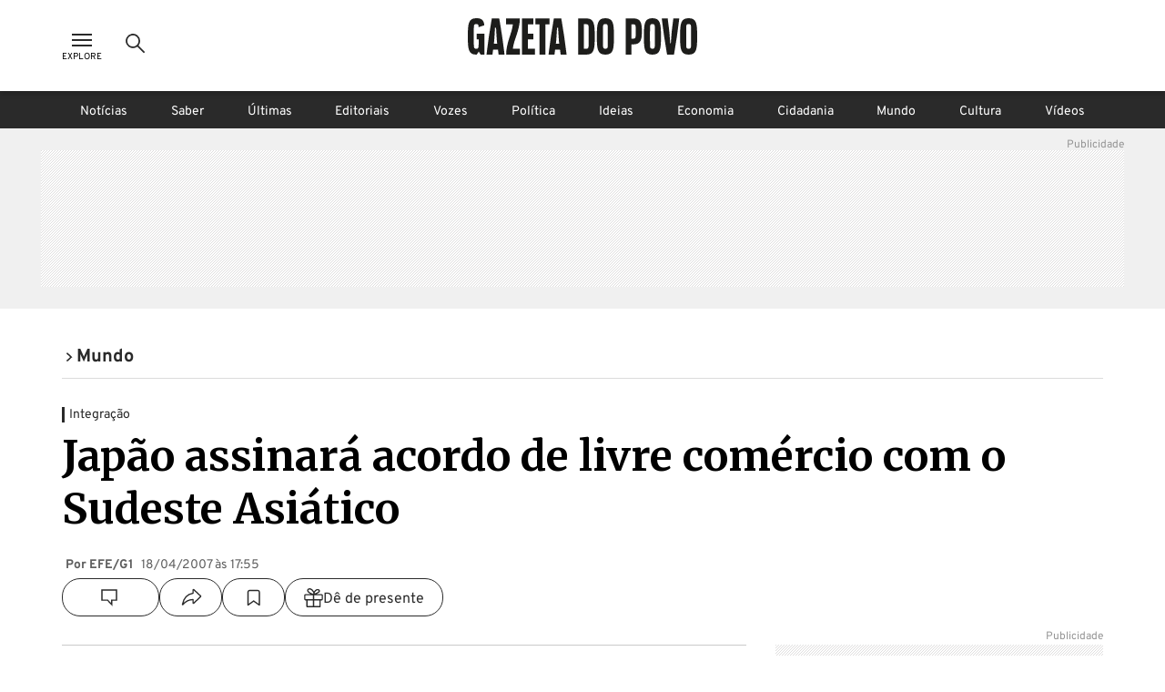

--- FILE ---
content_type: text/css
request_url: https://www.gazetadopovo.com.br/_next/static/css/2de79b871d4e8b47.css
body_size: 5178
content:
@keyframes buttonCommentCounter_blink__MMaN8{0%,50%,to{opacity:1}25%,75%{opacity:0}}@keyframes buttonCommentCounter_scale-in-center___IZ2y{0%{transform:scale(0);opacity:1}to{transform:scale(1);opacity:1}}@keyframes buttonCommentCounter_fade-in__SBJXi{0%{opacity:0}to{opacity:1}}@keyframes buttonCommentCounter_fade-out__hoWXf{0%{opacity:1}to{opacity:0}}@keyframes buttonCommentCounter_slide-in-left__N8_ST{0%{transform:translateX(-1000px);opacity:0}to{transform:translateX(0);opacity:1}}@keyframes buttonCommentCounter_slide-in-right__AgXbw{0%{transform:translateX(1000px);opacity:0}to{transform:translateX(0);opacity:1}}@keyframes buttonCommentCounter_slide-out-right__nqGY6{0%{transform:translateX(0);opacity:1}to{transform:translateX(1000px);opacity:0}}@keyframes buttonCommentCounter_slide-in-top__ENo5Q{0%{transform:translateY(1000px);opacity:0}to{transform:translateY(0);opacity:1}}@keyframes buttonCommentCounter_slide-out-top__6fSyz{0%{transform:translateY(0);opacity:1}to{transform:translateY(1000px);opacity:0}}@keyframes buttonCommentCounter_slide-in-bottom__G7OmA{0%{transform:translateY(-1000px);opacity:0}to{transform:translateY(0);opacity:1}}@keyframes buttonCommentCounter_slide-in-bck-center__XDXhz{0%{transform:translateZ(600px);opacity:0}to{transform:translateZ(0);opacity:1}}@keyframes buttonCommentCounter_heartbeat__2n2bz{0%{transform:scale(1);transform-origin:center center;animation-timing-function:ease-out}10%{transform:scale(.91);animation-timing-function:ease-in}17%{transform:scale(.98);animation-timing-function:ease-out}33%{transform:scale(.87);animation-timing-function:ease-in}45%{transform:scale(1);animation-timing-function:ease-out}}@keyframes buttonCommentCounter_rotate-center__J8e9w{0%{transform:rotate(0)}to{transform:rotate(1turn)}}@keyframes buttonCommentCounter_bounce-in-top__XbDs_{0%{transform:translateY(-500px);animation-timing-function:ease-in;opacity:0}38%{transform:translateY(0);animation-timing-function:ease-out}55%{transform:translateY(-65px);animation-timing-function:ease-in}72%{transform:translateY(0);animation-timing-function:ease-out;opacity:1}81%{transform:translateY(-28px);animation-timing-function:ease-in}90%{transform:translateY(0);animation-timing-function:ease-out}95%{transform:translateY(-8px);animation-timing-function:ease-in}to{transform:translateY(0);animation-timing-function:ease-out}}@keyframes buttonCommentCounter_exit-out-bottom__RYGAR{0%{transform:translateY(0);opacity:1}to{transform:translateY(1000px);opacity:0}}.buttonCommentCounter_button-comments__kS2QB.buttonCommentCounter_visual-type-button__aEee_,.buttonCommentCounter_button-comments__kS2QB.buttonCommentCounter_visual-type-default__kesTf{align-items:center;cursor:pointer;display:flex;position:relative;text-align:center;transition:all .5s ease;transform-origin:50% 50%;z-index:10}.buttonCommentCounter_button-comments__kS2QB.buttonCommentCounter_visual-type-button__aEee_:hover,.buttonCommentCounter_button-comments__kS2QB.buttonCommentCounter_visual-type-default__kesTf:hover{transform:scale(1.1)}.buttonCommentCounter_button-comments__kS2QB.buttonCommentCounter_visual-type-button__aEee_ .buttonCommentCounter_comment-icon__FuFQJ,.buttonCommentCounter_button-comments__kS2QB.buttonCommentCounter_visual-type-default__kesTf .buttonCommentCounter_comment-icon__FuFQJ{display:flex;align-items:center;min-width:28px;min-height:28px;width:-moz-fit-content;width:fit-content}.buttonCommentCounter_button-comments__kS2QB.buttonCommentCounter_visual-type-button__aEee_ .buttonCommentCounter_button-comments-label__SGtTu:not(:empty),.buttonCommentCounter_button-comments__kS2QB.buttonCommentCounter_visual-type-default__kesTf .buttonCommentCounter_button-comments-label__SGtTu:not(:empty){font-family:Overpass,sans-serif;font-size:.875em;margin-left:4px;min-width:15px;min-height:15px}.buttonCommentCounter_button-comments__kS2QB.buttonCommentCounter_visual-type-button__aEee_ .buttonCommentCounter_button-comments-label__SGtTu,.buttonCommentCounter_button-comments__kS2QB.buttonCommentCounter_visual-type-default__kesTf .buttonCommentCounter_button-comments-label__SGtTu{cursor:pointer}.buttonCommentCounter_button-comments__kS2QB.buttonCommentCounter_visual-type-button__aEee_ .buttonCommentCounter_button-comments-label__SGtTu.buttonCommentCounter_change-color-white__pvsyG,.buttonCommentCounter_button-comments__kS2QB.buttonCommentCounter_visual-type-default__kesTf .buttonCommentCounter_button-comments-label__SGtTu.buttonCommentCounter_change-color-white__pvsyG{color:#fff}.buttonCommentCounter_button-comments__kS2QB.buttonCommentCounter_visual-type-button__aEee_ .buttonCommentCounter_button-comments-label__SGtTu.buttonCommentCounter_change-color-default__ojsVc,.buttonCommentCounter_button-comments__kS2QB.buttonCommentCounter_visual-type-default__kesTf .buttonCommentCounter_button-comments-label__SGtTu.buttonCommentCounter_change-color-default__ojsVc{color:#717171}.buttonCommentCounter_button-comments__kS2QB.buttonCommentCounter_visual-type-button__aEee_ .buttonCommentCounter_button-comments-label__SGtTu.buttonCommentCounter_change-color-black__hSG9j,.buttonCommentCounter_button-comments__kS2QB.buttonCommentCounter_visual-type-default__kesTf .buttonCommentCounter_button-comments-label__SGtTu.buttonCommentCounter_change-color-black__hSG9j{color:#2a2a2a}.buttonCommentCounter_button-comments__kS2QB.buttonCommentCounter_visual-type-button__aEee_{border:1px solid #2a2a2a;border-radius:20px;padding:20px;height:100%;justify-content:center;width:-moz-fit-content;width:fit-content;min-width:107px}@media(max-width:767px){.buttonCommentCounter_button-comments__kS2QB.buttonCommentCounter_visual-type-button__aEee_{min-width:68px;padding:7px}}.buttonCommentCounter_button-comments__kS2QB.buttonCommentCounter_visual-type-button__aEee_:hover{background-color:rgba(42,42,42,.078);transform:scale(1)}.buttonCommentCounter_button-comments-footer__ofivy{border-radius:25px;height:48px;margin-top:32px;width:100%}.buttonCommentCounter_button-comments-footer__ofivy .buttonCommentCounter_button-comments-footer-content__JaBDO{display:flex;align-items:center;justify-content:center;width:100%}.buttonCommentCounter_button-comments-footer__ofivy .buttonCommentCounter_button-comments-footer-content__JaBDO .buttonCommentCounter_button-comments-label__SGtTu{font-family:Overpass,sans-serif;font-size:1.125em;margin:0 4px;cursor:pointer}.buttonCommentCounter_button-comments-footer__ofivy .buttonCommentCounter_button-comments-footer-content__JaBDO .buttonCommentCounter_button-comments-label__SGtTu.buttonCommentCounter_change-color-white__pvsyG{color:#fff}@media(min-width:768px){.buttonCommentCounter_button-comments-footer__ofivy .buttonCommentCounter_button-comments-footer-content__JaBDO .buttonCommentCounter_button-comments-label__SGtTu.buttonCommentCounter_change-color-white__pvsyG:after{content:"Comentários";height:auto;width:100%;margin-left:4px}}.buttonCommentCounter_button-comments-footer__ofivy .buttonCommentCounter_button-comments-footer-content__JaBDO .buttonCommentCounter_text-give-opinion__wyM53{margin-left:16px;padding-left:16px;border-left:1px solid #fff}@keyframes buttonCommentCounterFlutuante_blink__UNs_q{0%,50%,to{opacity:1}25%,75%{opacity:0}}@keyframes buttonCommentCounterFlutuante_scale-in-center__FPJGM{0%{transform:scale(0);opacity:1}to{transform:scale(1);opacity:1}}@keyframes buttonCommentCounterFlutuante_fade-in__51lFK{0%{opacity:0}to{opacity:1}}@keyframes buttonCommentCounterFlutuante_fade-out__fF485{0%{opacity:1}to{opacity:0}}@keyframes buttonCommentCounterFlutuante_slide-in-left__URwad{0%{transform:translateX(-1000px);opacity:0}to{transform:translateX(0);opacity:1}}@keyframes buttonCommentCounterFlutuante_slide-in-right__0AgdA{0%{transform:translateX(1000px);opacity:0}to{transform:translateX(0);opacity:1}}@keyframes buttonCommentCounterFlutuante_slide-out-right__MqQWO{0%{transform:translateX(0);opacity:1}to{transform:translateX(1000px);opacity:0}}@keyframes buttonCommentCounterFlutuante_slide-in-top__b_v4C{0%{transform:translateY(1000px);opacity:0}to{transform:translateY(0);opacity:1}}@keyframes buttonCommentCounterFlutuante_slide-out-top__KtMjH{0%{transform:translateY(0);opacity:1}to{transform:translateY(1000px);opacity:0}}@keyframes buttonCommentCounterFlutuante_slide-in-bottom__3ky8F{0%{transform:translateY(-1000px);opacity:0}to{transform:translateY(0);opacity:1}}@keyframes buttonCommentCounterFlutuante_slide-in-bck-center__wtXRB{0%{transform:translateZ(600px);opacity:0}to{transform:translateZ(0);opacity:1}}@keyframes buttonCommentCounterFlutuante_heartbeat___NAaf{0%{transform:scale(1);transform-origin:center center;animation-timing-function:ease-out}10%{transform:scale(.91);animation-timing-function:ease-in}17%{transform:scale(.98);animation-timing-function:ease-out}33%{transform:scale(.87);animation-timing-function:ease-in}45%{transform:scale(1);animation-timing-function:ease-out}}@keyframes buttonCommentCounterFlutuante_rotate-center__LOHzE{0%{transform:rotate(0)}to{transform:rotate(1turn)}}@keyframes buttonCommentCounterFlutuante_bounce-in-top__qZ6u3{0%{transform:translateY(-500px);animation-timing-function:ease-in;opacity:0}38%{transform:translateY(0);animation-timing-function:ease-out}55%{transform:translateY(-65px);animation-timing-function:ease-in}72%{transform:translateY(0);animation-timing-function:ease-out;opacity:1}81%{transform:translateY(-28px);animation-timing-function:ease-in}90%{transform:translateY(0);animation-timing-function:ease-out}95%{transform:translateY(-8px);animation-timing-function:ease-in}to{transform:translateY(0);animation-timing-function:ease-out}}@keyframes buttonCommentCounterFlutuante_exit-out-bottom__nq_BP{0%{transform:translateY(0);opacity:1}to{transform:translateY(1000px);opacity:0}}.buttonCommentCounterFlutuante_btn-comment-flutuante__3vRrV{align-items:center;background:#2a2a2a;border-radius:50%;display:flex;height:56px;justify-content:center;position:fixed;right:16px;text-align:center;bottom:66px;width:56px;z-index:90}.buttonCommentCounterFlutuante_btn-comment-flutuante__3vRrV.buttonCommentCounterFlutuante_is-visible__lQQTJ{animation:buttonCommentCounterFlutuante_slide-in-top__b_v4C .5s cubic-bezier(.25,.46,.45,.94) both}.buttonCommentCounterFlutuante_btn-comment-flutuante__3vRrV.buttonCommentCounterFlutuante_is-not-visible__K6ou_{animation:buttonCommentCounterFlutuante_slide-out-top__KtMjH .5s cubic-bezier(.55,.085,.68,.53) both}.buttonCommentCounterFlutuante_btn-comment-flutuante__3vRrV svg{position:absolute;height:32px;width:32px}.buttonCommentCounterFlutuante_btn-comment-flutuante__3vRrV .buttonCommentCounterFlutuante_btn-comment-flutuante-text__GLDeb{color:#fff;font-size:10px;top:20px;position:absolute;font-family:Overpass,sans-serif}.buttonLogoGp_header-logo-gp__qApwE{display:flex}.buttonLogoGp_header-logo-gp__qApwE svg{transition:all .5s ease-in-out}@media(min-width:768px){.buttonLogoGp_header-logo-gp__qApwE.buttonLogoGp_scrolled__JX_7L svg{height:32px;width:200px;margin-bottom:2px}}@media(max-width:767px){.buttonLogoGp_header-logo-gp__qApwE svg{height:21px;width:130px}}@keyframes buttonMenu_fade-in__zPANC{0%{opacity:0}to{opacity:1}}.buttonMenu_header-nav-left-icon-menu__fse_d{display:flex;flex-direction:column;align-items:center;width:-moz-fit-content;width:fit-content}@media(min-width:768px){.buttonMenu_header-nav-left-icon-menu__fse_d{cursor:pointer;transition:all .5s;transform-origin:50% 50%}.buttonMenu_header-nav-left-icon-menu__fse_d:hover{transform:scale(1.1)}}.buttonMenu_header-nav-left-icon-menu__fse_d .buttonMenu_header-nav-left-icon-menu-title__0OVAH{font-size:.625em;font-family:Overpass,sans-serif;text-transform:uppercase;color:#000}@keyframes buttonCopyUrl_fade-in__VYysy{0%{opacity:0}to{opacity:1}}.buttonCopyUrl_button-url-copy__ckkPc{cursor:pointer;transition:all .5s ease}.buttonCopyUrl_button-url-copy__ckkPc .buttonCopyUrl_button-url-copy-title___M764{font-family:Overpass,sans-serif;color:#2a2a2a;font-size:.875em;white-space:nowrap}.buttonCopyUrl_button-url-copy__ckkPc:hover{transform:scale(1.1)}.buttonNotification_button-notification-icon-menu__IPyFC{width:32px;height:32px;cursor:pointer}@keyframes loader_blink__HtEC0{0%,50%,to{opacity:1}25%,75%{opacity:0}}@keyframes loader_scale-in-center__d7_vf{0%{transform:scale(0);opacity:1}to{transform:scale(1);opacity:1}}@keyframes loader_fade-in__qAw8Z{0%{opacity:0}to{opacity:1}}@keyframes loader_fade-out__qodBZ{0%{opacity:1}to{opacity:0}}@keyframes loader_slide-in-left__soYcn{0%{transform:translateX(-1000px);opacity:0}to{transform:translateX(0);opacity:1}}@keyframes loader_slide-in-right__0Pkk_{0%{transform:translateX(1000px);opacity:0}to{transform:translateX(0);opacity:1}}@keyframes loader_slide-out-right__nxxP9{0%{transform:translateX(0);opacity:1}to{transform:translateX(1000px);opacity:0}}@keyframes loader_slide-in-top__q1h8R{0%{transform:translateY(1000px);opacity:0}to{transform:translateY(0);opacity:1}}@keyframes loader_slide-out-top__NDcvK{0%{transform:translateY(0);opacity:1}to{transform:translateY(1000px);opacity:0}}@keyframes loader_slide-in-bottom__2gbVt{0%{transform:translateY(-1000px);opacity:0}to{transform:translateY(0);opacity:1}}@keyframes loader_slide-in-bck-center__hjdAA{0%{transform:translateZ(600px);opacity:0}to{transform:translateZ(0);opacity:1}}@keyframes loader_heartbeat__F55Kb{0%{transform:scale(1);transform-origin:center center;animation-timing-function:ease-out}10%{transform:scale(.91);animation-timing-function:ease-in}17%{transform:scale(.98);animation-timing-function:ease-out}33%{transform:scale(.87);animation-timing-function:ease-in}45%{transform:scale(1);animation-timing-function:ease-out}}@keyframes loader_rotate-center__qEDUM{0%{transform:rotate(0)}to{transform:rotate(1turn)}}@keyframes loader_bounce-in-top__zUeG_{0%{transform:translateY(-500px);animation-timing-function:ease-in;opacity:0}38%{transform:translateY(0);animation-timing-function:ease-out}55%{transform:translateY(-65px);animation-timing-function:ease-in}72%{transform:translateY(0);animation-timing-function:ease-out;opacity:1}81%{transform:translateY(-28px);animation-timing-function:ease-in}90%{transform:translateY(0);animation-timing-function:ease-out}95%{transform:translateY(-8px);animation-timing-function:ease-in}to{transform:translateY(0);animation-timing-function:ease-out}}@keyframes loader_exit-out-bottom__oND_o{0%{transform:translateY(0);opacity:1}to{transform:translateY(1000px);opacity:0}}.loader_loader-container__6TIR6{display:flex;flex-direction:column;align-items:center;justify-content:flex-start;margin:40px auto;width:100%}.loader_loader-container__6TIR6.loader_visual-type-loader-button__k4HyU{margin:0;display:block}.loader_loader-container__6TIR6.loader_visual-type-loader-button__k4HyU .loader_loader-icon__esYdo,.loader_loader-container__6TIR6.loader_visual-type-loader-button__k4HyU .loader_loader-icon__esYdo svg{width:24px;height:24px}.loader_loader-container__6TIR6 .loader_loader-icon__esYdo{animation:loader_rotate-center__qEDUM 1.5s linear infinite both;display:block;width:56px;height:56px}.loader_loader-container__6TIR6 .loader_loader-text__HsGKV{margin-top:16px;font-size:1em;text-align:center;font-family:Overpass,sans-serif;color:#2a2a2a}.ModalUser_modal_container__rbKGp{display:flex;flex-direction:column;align-items:center;justify-content:center;text-align:center;row-gap:16px;min-width:320px;max-width:368px;width:100%}.ModalUser_modal_container__rbKGp .ModalUser_modal_info__zV4WW,.ModalUser_modal_container__rbKGp p{line-height:22px}.ModalUser_modal_container__rbKGp .ModalUser_subscribe_now__sDiMg{align-items:center;display:flex;flex-direction:column;justify-content:center;margin-top:24px;row-gap:16px;width:100%}.ModalUser_modal_container__rbKGp .ModalUser_whatsApp-button__m7Oyi{padding:8px 24px 4px;min-width:192px}@keyframes buttonSaveRead_blink__nBrfk{0%,50%,to{opacity:1}25%,75%{opacity:0}}@keyframes buttonSaveRead_scale-in-center__pHNKS{0%{transform:scale(0);opacity:1}to{transform:scale(1);opacity:1}}@keyframes buttonSaveRead_fade-in__0Kyrc{0%{opacity:0}to{opacity:1}}@keyframes buttonSaveRead_fade-out__w9_cY{0%{opacity:1}to{opacity:0}}@keyframes buttonSaveRead_slide-in-left__sazHm{0%{transform:translateX(-1000px);opacity:0}to{transform:translateX(0);opacity:1}}@keyframes buttonSaveRead_slide-in-right__rK0tj{0%{transform:translateX(1000px);opacity:0}to{transform:translateX(0);opacity:1}}@keyframes buttonSaveRead_slide-out-right__4YJJa{0%{transform:translateX(0);opacity:1}to{transform:translateX(1000px);opacity:0}}@keyframes buttonSaveRead_slide-in-top__0Cg0W{0%{transform:translateY(1000px);opacity:0}to{transform:translateY(0);opacity:1}}@keyframes buttonSaveRead_slide-out-top__P3xRH{0%{transform:translateY(0);opacity:1}to{transform:translateY(1000px);opacity:0}}@keyframes buttonSaveRead_slide-in-bottom__iuamu{0%{transform:translateY(-1000px);opacity:0}to{transform:translateY(0);opacity:1}}@keyframes buttonSaveRead_slide-in-bck-center__TOJFu{0%{transform:translateZ(600px);opacity:0}to{transform:translateZ(0);opacity:1}}@keyframes buttonSaveRead_heartbeat__iRHN0{0%{transform:scale(1);transform-origin:center center;animation-timing-function:ease-out}10%{transform:scale(.91);animation-timing-function:ease-in}17%{transform:scale(.98);animation-timing-function:ease-out}33%{transform:scale(.87);animation-timing-function:ease-in}45%{transform:scale(1);animation-timing-function:ease-out}}@keyframes buttonSaveRead_rotate-center__nEFMH{0%{transform:rotate(0)}to{transform:rotate(1turn)}}@keyframes buttonSaveRead_bounce-in-top__Ihml0{0%{transform:translateY(-500px);animation-timing-function:ease-in;opacity:0}38%{transform:translateY(0);animation-timing-function:ease-out}55%{transform:translateY(-65px);animation-timing-function:ease-in}72%{transform:translateY(0);animation-timing-function:ease-out;opacity:1}81%{transform:translateY(-28px);animation-timing-function:ease-in}90%{transform:translateY(0);animation-timing-function:ease-out}95%{transform:translateY(-8px);animation-timing-function:ease-in}to{transform:translateY(0);animation-timing-function:ease-out}}@keyframes buttonSaveRead_exit-out-bottom__k_fYz{0%{transform:translateY(0);opacity:1}to{transform:translateY(1000px);opacity:0}}.buttonSaveRead_card-bar-icon-button__oUjkT.buttonSaveRead_visual-type-button__yr86w,.buttonSaveRead_card-bar-icon-button__oUjkT.buttonSaveRead_visual-type-default__f3Wpa{align-items:center;cursor:pointer;display:flex;position:relative;text-align:center;transition:all .5s;transform-origin:50% 50%;z-index:10}.buttonSaveRead_card-bar-icon-button__oUjkT.buttonSaveRead_visual-type-button__yr86w:hover,.buttonSaveRead_card-bar-icon-button__oUjkT.buttonSaveRead_visual-type-default__f3Wpa:hover{transform:scale(1.1)}.buttonSaveRead_card-bar-icon-button__oUjkT.buttonSaveRead_visual-type-button__yr86w .buttonSaveRead_tooltip___yAe6,.buttonSaveRead_card-bar-icon-button__oUjkT.buttonSaveRead_visual-type-default__f3Wpa .buttonSaveRead_tooltip___yAe6{background-color:#006ff0;border-radius:6px;top:-30px;color:#fff;font-family:Overpass,sans-serif;font-size:.75em;left:50%;padding:5px;position:absolute;text-align:center;transform:translateX(-50%);visibility:visible;width:-moz-fit-content;width:fit-content}.buttonSaveRead_card-bar-icon-button__oUjkT.buttonSaveRead_visual-type-button__yr86w .buttonSaveRead_tooltip___yAe6:after,.buttonSaveRead_card-bar-icon-button__oUjkT.buttonSaveRead_visual-type-default__f3Wpa .buttonSaveRead_tooltip___yAe6:after{content:"";position:absolute;top:100%;left:50%;margin-left:-5px;border:5px solid transparent;border-top-color:#006ff0}.buttonSaveRead_card-bar-icon-button__oUjkT.buttonSaveRead_visual-type-button__yr86w{border-radius:20px;border:1px solid #2a2a2a;height:100%;justify-content:center;min-width:69px;padding:20px;width:-moz-fit-content;width:fit-content}@media(max-width:767px){.buttonSaveRead_card-bar-icon-button__oUjkT.buttonSaveRead_visual-type-button__yr86w{min-width:32px;width:32px;padding:4px}}.buttonSaveRead_card-bar-icon-button__oUjkT.buttonSaveRead_visual-type-button__yr86w:hover{background:rgba(42,42,42,.078);transform:scale(1)}.buttonSaveRead_modal-saving-reading__xHgcA{display:block;height:auto;width:100%;padding:16px;max-width:328px}.buttonSaveRead_modal-saving-reading-container__yBBIp{align-items:center;display:flex;flex-direction:column;font-family:Overpass,sans-serif;height:100%;justify-content:center;position:relative;text-align:center;width:100%}.buttonSaveRead_modal-saving-reading-container__yBBIp .buttonSaveRead_modal-saving-reading-icon__E_s6U,.buttonSaveRead_modal-saving-reading-container__yBBIp .buttonSaveRead_modal-saving-reading-icon__E_s6U svg{height:32px;width:32px}.buttonSaveRead_modal-saving-reading-container__yBBIp .buttonSaveRead_modal-saving-reading-title__ZMn4k{font-size:1.125em;font-family:Merriweather,serif;font-weight:700;margin-top:24px}.buttonSaveRead_modal-saving-reading-container__yBBIp .buttonSaveRead_modal-saving-reading-info__qjpgc{margin-top:24px;font-size:1em}.buttonSaveRead_modal-saving-reading-container__yBBIp .buttonSaveRead_modal-saving-reading-info__qjpgc strong{margin:0 5px}.buttonSaveRead_modal-saving-reading-container__yBBIp svg{width:48px;height:48px}.buttonSaveRead_modal-saving-reading-container__yBBIp .buttonSaveRead_modal-saving-reading-link-login__8EbDR{margin-left:5px;color:#2c38f6;transition:all .5s ease}.buttonSaveRead_modal-saving-reading-container__yBBIp .buttonSaveRead_modal-saving-reading-link-login__8EbDR:hover{text-decoration:underline}.buttonSaveRead_modal-saving-reading-container__yBBIp .buttonSaveRead_modal-saving-reading-about-minha-gazeta__tLosY{display:flex;align-items:center;color:#2c38f6;font-size:.875em;transition:all .5s ease;margin-top:24px}.buttonSaveRead_modal-saving-reading-container__yBBIp .buttonSaveRead_modal-saving-reading-about-minha-gazeta__tLosY:hover{text-decoration:underline}.buttonSaveRead_modal-saving-reading-container__yBBIp .buttonSaveRead_modal-saving-reading-about-minha-gazeta__tLosY svg{height:24px;width:24px}.buttonSaveRead_modal-saving-reading-container__yBBIp a,.buttonSaveRead_modal-saving-reading-container__yBBIp button{margin-top:24px}.buttonSearch_header-nav-left-icon-search__xEEWh{cursor:pointer;transform-origin:50% 50%;transition:all .5s ease;width:74px}.buttonSearch_header-nav-left-icon-search__xEEWh:hover{transform:scale(1.1)}@media(max-width:767px){.buttonSearch_header-nav-left-icon-search__xEEWh{display:none}}@keyframes buttonCustom_fade-in__EAgzC{0%{opacity:0}to{opacity:1}}.buttonCustom_button-custom__mLn05{font-family:Overpass,sans-serif;display:flex;align-items:center;cursor:pointer}.buttonCustom_button-custom__mLn05.buttonCustom_type-restore__22ITY{border-radius:16px;border:1px solid #fff;color:#fff;font-size:.875em;height:32px;padding:0 16px;text-transform:capitalize}.buttonCustom_button-custom__mLn05.buttonCustom_type-go-back__F_ppQ{color:#fff;font-size:1em;font-weight:700;text-transform:capitalize}.buttonCustom_button-custom__mLn05.buttonCustom_type-go-back__F_ppQ .buttonCustom_icon__iqCsC{margin-right:16px}.buttonCustom_button-custom__mLn05.buttonCustom_type-midia-social__4CaPd{align-items:center;background-color:transparent;border-radius:20px;border:1px solid #2a2a2a;color:#2a2a2a;display:flex;height:40px;justify-content:center;min-width:147px;transition:background-color .2s ease-in-out;width:-moz-fit-content;width:fit-content}@media(max-width:767px){.buttonCustom_button-custom__mLn05.buttonCustom_type-midia-social__4CaPd{min-width:256px}}.buttonCustom_button-custom__mLn05.buttonCustom_type-midia-social__4CaPd:hover{background-color:rgba(42,42,42,.08)}.buttonCustom_button-custom__mLn05.buttonCustom_type-midia-social__4CaPd:active,.buttonCustom_button-custom__mLn05.buttonCustom_type-midia-social__4CaPd:focus{background-color:rgba(42,42,42,.12)}.buttonCustom_button-custom__mLn05.buttonCustom_type-midia-social__4CaPd:disabled{background-color:rgba(0,0,0,.1);color:rgba(0,0,0,.4)}.buttonCustom_button-custom__mLn05.buttonCustom_type-midia-social__4CaPd.buttonCustom_active__HgL3q{background-color:#2a2a2a;color:#fff}.buttonCustom_button-custom__mLn05.buttonCustom_type-midia-social__4CaPd.buttonCustom_active__HgL3q:active,.buttonCustom_button-custom__mLn05.buttonCustom_type-midia-social__4CaPd.buttonCustom_active__HgL3q:focus,.buttonCustom_button-custom__mLn05.buttonCustom_type-midia-social__4CaPd.buttonCustom_active__HgL3q:hover{background-color:#2a2a2a}.buttonCustom_button-custom__mLn05.buttonCustom_type-midia-social__4CaPd .buttonCustom_icon__iqCsC{height:21px;width:21px;margin-right:8px}.buttonCustom_button-custom__mLn05.buttonCustom_type-midia-social__4CaPd .buttonCustom_icon__iqCsC svg{width:21px;height:21px}.buttonCustom_button-custom__mLn05.buttonCustom_type-midia-social__4CaPd .buttonCustom_button-text__KG_E9{font-weight:700}@keyframes labelDate_fade-in__n22Pq{0%{opacity:0}to{opacity:1}}.labelDate_header-label-date__Aourr{color:#5f5f5f;font-family:Overpass,sans-serif;font-size:12px;font-weight:400;letter-spacing:0;line-height:17px;margin-top:4px}@media(max-width:767px){.labelDate_header-label-date__Aourr{display:none}}@keyframes buttonShareGift_blink__SA5Py{0%,50%,to{opacity:1}25%,75%{opacity:0}}@keyframes buttonShareGift_scale-in-center__f0_pX{0%{transform:scale(0);opacity:1}to{transform:scale(1);opacity:1}}@keyframes buttonShareGift_fade-in__nbjyj{0%{opacity:0}to{opacity:1}}@keyframes buttonShareGift_fade-out__eps9n{0%{opacity:1}to{opacity:0}}@keyframes buttonShareGift_slide-in-left__Mugeb{0%{transform:translateX(-1000px);opacity:0}to{transform:translateX(0);opacity:1}}@keyframes buttonShareGift_slide-in-right__x4U7M{0%{transform:translateX(1000px);opacity:0}to{transform:translateX(0);opacity:1}}@keyframes buttonShareGift_slide-out-right__ZA9D8{0%{transform:translateX(0);opacity:1}to{transform:translateX(1000px);opacity:0}}@keyframes buttonShareGift_slide-in-top__vdIHg{0%{transform:translateY(1000px);opacity:0}to{transform:translateY(0);opacity:1}}@keyframes buttonShareGift_slide-out-top__jvgka{0%{transform:translateY(0);opacity:1}to{transform:translateY(1000px);opacity:0}}@keyframes buttonShareGift_slide-in-bottom__WdpDm{0%{transform:translateY(-1000px);opacity:0}to{transform:translateY(0);opacity:1}}@keyframes buttonShareGift_slide-in-bck-center__Uk9DZ{0%{transform:translateZ(600px);opacity:0}to{transform:translateZ(0);opacity:1}}@keyframes buttonShareGift_heartbeat__iwM2N{0%{transform:scale(1);transform-origin:center center;animation-timing-function:ease-out}10%{transform:scale(.91);animation-timing-function:ease-in}17%{transform:scale(.98);animation-timing-function:ease-out}33%{transform:scale(.87);animation-timing-function:ease-in}45%{transform:scale(1);animation-timing-function:ease-out}}@keyframes buttonShareGift_rotate-center__gPQsf{0%{transform:rotate(0)}to{transform:rotate(1turn)}}@keyframes buttonShareGift_bounce-in-top__6HqQI{0%{transform:translateY(-500px);animation-timing-function:ease-in;opacity:0}38%{transform:translateY(0);animation-timing-function:ease-out}55%{transform:translateY(-65px);animation-timing-function:ease-in}72%{transform:translateY(0);animation-timing-function:ease-out;opacity:1}81%{transform:translateY(-28px);animation-timing-function:ease-in}90%{transform:translateY(0);animation-timing-function:ease-out}95%{transform:translateY(-8px);animation-timing-function:ease-in}to{transform:translateY(0);animation-timing-function:ease-out}}@keyframes buttonShareGift_exit-out-bottom__9h6d4{0%{transform:translateY(0);opacity:1}to{transform:translateY(1000px);opacity:0}}.buttonShareGift_button-share-gift__y2Aso.buttonShareGift_visual-type-button__N9ufA,.buttonShareGift_button-share-gift__y2Aso.buttonShareGift_visual-type-default___BF2m,.buttonShareGift_button-share-gift__y2Aso.buttonShareGift_visual-type-modal__d2UnZ{align-items:center;cursor:pointer;display:flex;position:relative;text-align:center;transition:all .5s;transform-origin:50% 50%;z-index:10}.buttonShareGift_button-share-gift__y2Aso.buttonShareGift_visual-type-button__N9ufA:hover,.buttonShareGift_button-share-gift__y2Aso.buttonShareGift_visual-type-default___BF2m:hover,.buttonShareGift_button-share-gift__y2Aso.buttonShareGift_visual-type-modal__d2UnZ:hover{transform:scale(1.1)}.buttonShareGift_button-share-gift__y2Aso.buttonShareGift_visual-type-button__N9ufA{border:1px solid #2a2a2a;border-radius:20px;width:-moz-fit-content;width:fit-content;height:100%;column-gap:10px;padding:20px}@media(max-width:767px){.buttonShareGift_button-share-gift__y2Aso.buttonShareGift_visual-type-button__N9ufA{padding:7px 16px}}.buttonShareGift_button-share-gift__y2Aso.buttonShareGift_visual-type-button__N9ufA:hover{background:rgba(42,42,42,.078);transform:scale(1)}.buttonShareGift_button-share-gift__y2Aso.buttonShareGift_visual-type-modal__d2UnZ .buttonShareGift_button-share-gift-text__bAZxZ{font-size:.875em}.buttonShareGift_button-share-gift__y2Aso .buttonShareGift_button-share-gift-text__bAZxZ{font-family:Overpass,sans-serif;font-size:1em;margin-top:4px;white-space:nowrap;color:#2a2a2a}@media(max-width:767px){.buttonShareGift_button-share-gift__y2Aso .buttonShareGift_button-share-gift-text__bAZxZ{font-size:.875em}}.buttonShareGift_modal-share-gift__19LZZ{display:flex;flex-direction:column;justify-content:center;align-items:center;height:100%;width:100%;max-width:388px}.buttonShareGift_modal-share-gift__19LZZ .buttonShareGift_modal-feedback-message__3BWCB{align-items:center;animation:buttonShareGift_fade-in__nbjyj .5s cubic-bezier(.39,.575,.565,1) both;display:flex;justify-content:center;position:absolute;top:24px;width:-moz-fit-content;width:fit-content}.buttonShareGift_modal-share-gift__19LZZ .buttonShareGift_modal-share-gift-title__O_NcJ{margin-bottom:16px;text-align:center}.buttonShareGift_modal-share-gift__19LZZ .buttonShareGift_modal-share-gift-subtitle__E6Oa8{margin-bottom:24px;text-align:center;max-width:302px}.buttonShareGift_modal-share-gift__19LZZ .buttonShareGift_modal-share-gift-info-not-subscriber__OqT7h{margin-bottom:8px}.buttonShareGift_modal-share-gift__19LZZ .buttonShareGift_modal-share-gift-info-fale-conosco___DaQ2 a{padding:8px 24px 4px;min-width:192px}.buttonShareGift_modal-share-gift__19LZZ .buttonShareGift_modal-share-gift-info-login__e504Q{font-family:Overpass,sans-serif;color:#000;margin:8px 0}.buttonShareGift_modal-share-gift__19LZZ .buttonShareGift_modal-share-gift-info-login__e504Q .buttonShareGift_modal-share-gift-link-login__0SSCs{font-size:16px;color:#2c38f6}.buttonShareGift_modal-share-gift__19LZZ .buttonShareGift_modal-share-gift-info-login__e504Q .buttonShareGift_modal-share-gift-link-login__0SSCs:hover{text-decoration:underline}.buttonShareGift_modal-share-gift__19LZZ .buttonShareGift_modal-share-gift-list__fZbOu{display:flex;align-items:center;justify-content:center;margin-top:24px;column-gap:64px;width:100%}.buttonShareGift_modal-share-gift__19LZZ .buttonShareGift_modal-share-gift-list__fZbOu .buttonShareGift_modal-share-gift-list-item__6Hc9Y{text-align:center;transition:all .5s;transform-origin:50% 50%}.buttonShareGift_modal-share-gift__19LZZ .buttonShareGift_modal-share-gift-list__fZbOu .buttonShareGift_modal-share-gift-list-item__6Hc9Y:hover{transform:scale(1.1)}.buttonShareGift_modal-share-gift__19LZZ .buttonShareGift_modal-share-gift-list__fZbOu .buttonShareGift_modal-share-gift-list-item__6Hc9Y a,.buttonShareGift_modal-share-gift__19LZZ .buttonShareGift_modal-share-gift-list__fZbOu .buttonShareGift_modal-share-gift-list-item__6Hc9Y button{display:flex;flex-direction:column;align-items:center}.buttonShareGift_modal-share-gift__19LZZ .buttonShareGift_modal-share-gift-list__fZbOu .buttonShareGift_modal-share-gift-list-item__6Hc9Y a .buttonShareGift_button-url-copy-title__2YUEt,.buttonShareGift_modal-share-gift__19LZZ .buttonShareGift_modal-share-gift-list__fZbOu .buttonShareGift_modal-share-gift-list-item__6Hc9Y button .buttonShareGift_button-url-copy-title__2YUEt{font-family:Overpass,sans-serif;color:#2a2a2a;font-size:.875em;white-space:nowrap}.buttonShareGift_modal-share-gift__19LZZ .buttonShareGift_modal-share-gift-list__fZbOu .buttonShareGift_modal-share-gift-list-item__6Hc9Y a svg,.buttonShareGift_modal-share-gift__19LZZ .buttonShareGift_modal-share-gift-list__fZbOu .buttonShareGift_modal-share-gift-list-item__6Hc9Y button svg{height:48px;width:48px}@keyframes labelLastNews_fade-in__uu5jm{0%{opacity:0}to{opacity:1}}.labelLastNews_header-label-ultimas__kQFCi{color:#2a2a2a;font-family:Overpass,sans-serif;font-size:.75em;opacity:1;height:auto;text-transform:uppercase;transition:opacity .5s ease-in-out}.labelLastNews_header-label-ultimas__kQFCi.labelLastNews_scrolled__50xId{opacity:0;height:0}@keyframes buttonSearchForm_fade-in__IUym4{0%{opacity:0}to{opacity:1}}.buttonSearchForm_search-bar-btn-search____JRd,.buttonSearchForm_search-mobile-btn-search__TEinB{margin:0;cursor:pointer;padding:12px;border-radius:0 6px 6px 0;opacity:1}.buttonSearchForm_search-bar-btn-search____JRd{background-color:#fff;border:1px solid #959595}.buttonSearchForm_search-bar-btn-search____JRd:disabled{background-color:#f0f0f0}.buttonSearchForm_search-bar-btn-search____JRd:disabled:hover{cursor:not-allowed}.buttonSearchForm_search-mobile-btn-search__TEinB{background-color:#2a2a2a;border:1px solid #2a2a2a}.buttonSearchForm_search-mobile-btn-search__TEinB:disabled{border:1px solid #f0f0f0;background-color:#f0f0f0}.buttonSearchForm_search-mobile-btn-search__TEinB:disabled:hover{cursor:not-allowed}@keyframes buttonShareNews_blink__kiPJ5{0%,50%,to{opacity:1}25%,75%{opacity:0}}@keyframes buttonShareNews_scale-in-center__tjqqR{0%{transform:scale(0);opacity:1}to{transform:scale(1);opacity:1}}@keyframes buttonShareNews_fade-in__cNtU9{0%{opacity:0}to{opacity:1}}@keyframes buttonShareNews_fade-out__cAygK{0%{opacity:1}to{opacity:0}}@keyframes buttonShareNews_slide-in-left__jq_Bt{0%{transform:translateX(-1000px);opacity:0}to{transform:translateX(0);opacity:1}}@keyframes buttonShareNews_slide-in-right__6Q_nR{0%{transform:translateX(1000px);opacity:0}to{transform:translateX(0);opacity:1}}@keyframes buttonShareNews_slide-out-right__p8oh_{0%{transform:translateX(0);opacity:1}to{transform:translateX(1000px);opacity:0}}@keyframes buttonShareNews_slide-in-top__GDb3B{0%{transform:translateY(1000px);opacity:0}to{transform:translateY(0);opacity:1}}@keyframes buttonShareNews_slide-out-top__rCHs_{0%{transform:translateY(0);opacity:1}to{transform:translateY(1000px);opacity:0}}@keyframes buttonShareNews_slide-in-bottom__uEdnc{0%{transform:translateY(-1000px);opacity:0}to{transform:translateY(0);opacity:1}}@keyframes buttonShareNews_slide-in-bck-center__hlnBl{0%{transform:translateZ(600px);opacity:0}to{transform:translateZ(0);opacity:1}}@keyframes buttonShareNews_heartbeat__xTdSH{0%{transform:scale(1);transform-origin:center center;animation-timing-function:ease-out}10%{transform:scale(.91);animation-timing-function:ease-in}17%{transform:scale(.98);animation-timing-function:ease-out}33%{transform:scale(.87);animation-timing-function:ease-in}45%{transform:scale(1);animation-timing-function:ease-out}}@keyframes buttonShareNews_rotate-center__4RAft{0%{transform:rotate(0)}to{transform:rotate(1turn)}}@keyframes buttonShareNews_bounce-in-top__40X34{0%{transform:translateY(-500px);animation-timing-function:ease-in;opacity:0}38%{transform:translateY(0);animation-timing-function:ease-out}55%{transform:translateY(-65px);animation-timing-function:ease-in}72%{transform:translateY(0);animation-timing-function:ease-out;opacity:1}81%{transform:translateY(-28px);animation-timing-function:ease-in}90%{transform:translateY(0);animation-timing-function:ease-out}95%{transform:translateY(-8px);animation-timing-function:ease-in}to{transform:translateY(0);animation-timing-function:ease-out}}@keyframes buttonShareNews_exit-out-bottom__hM4Ls{0%{transform:translateY(0);opacity:1}to{transform:translateY(1000px);opacity:0}}.buttonShareNews_button-share-news__kMbmH.buttonShareNews_visual-type-button__U_PZH,.buttonShareNews_button-share-news__kMbmH.buttonShareNews_visual-type-default__h2grU{align-items:center;cursor:pointer;display:flex;position:relative;text-align:center;transition:all .5s;transform-origin:50% 50%;z-index:10}.buttonShareNews_button-share-news__kMbmH.buttonShareNews_visual-type-button__U_PZH:hover,.buttonShareNews_button-share-news__kMbmH.buttonShareNews_visual-type-default__h2grU:hover{transform:scale(1.1)}.buttonShareNews_button-share-news__kMbmH.buttonShareNews_visual-type-button__U_PZH{border:1px solid #2a2a2a;border-radius:20px;width:-moz-fit-content;width:fit-content;justify-content:center;height:100%;padding:20px;min-width:69px}@media(max-width:767px){.buttonShareNews_button-share-news__kMbmH.buttonShareNews_visual-type-button__U_PZH{min-width:32px;width:32px;padding:4px}}.buttonShareNews_button-share-news__kMbmH.buttonShareNews_visual-type-button__U_PZH:hover{background:rgba(42,42,42,.078);transform:scale(1)}.buttonShareNews_modal-share-news__knwV1{display:flex;flex-direction:column;justify-content:center;align-items:center;padding:16px;height:100%;width:100%;max-width:388px}.buttonShareNews_modal-share-news__knwV1 .buttonShareNews_modal-feedback-message__Z2H1q{align-items:center;animation:buttonShareNews_fade-in__cNtU9 .5s cubic-bezier(.39,.575,.565,1) both;display:flex;justify-content:center;position:absolute;top:24px;width:-moz-fit-content;width:fit-content}.buttonShareNews_modal-share-news__knwV1 .buttonShareNews_modal-share-news-title__nPLnD{font-family:Merriweather,serif;font-size:1.125em;font-weight:700;margin-bottom:32px;text-align:center}.buttonShareNews_modal-share-news__knwV1 .buttonShareNews_modal-share-news-list__pMgDv{display:grid;grid-template-columns:repeat(3,1fr);grid-gap:50px;align-items:stretch}.buttonShareNews_modal-share-news__knwV1 .buttonShareNews_modal-share-news-list__pMgDv .buttonShareNews_modal-share-news-list-item__WMoiU{text-align:center;transition:all .5s;transform-origin:50% 50%}.buttonShareNews_modal-share-news__knwV1 .buttonShareNews_modal-share-news-list__pMgDv .buttonShareNews_modal-share-news-list-item__WMoiU:hover{transform:scale(1.1)}.buttonShareNews_modal-share-news__knwV1 .buttonShareNews_modal-share-news-list__pMgDv .buttonShareNews_modal-share-news-list-item__WMoiU .buttonShareNews_modal-share-list-item-title__KTw2q{display:block;font-family:Overpass,sans-serif;color:#2a2a2a;font-size:.875em;white-space:nowrap;width:100%}.buttonShareNews_modal-share-news__knwV1 .buttonShareNews_modal-share-news-list__pMgDv .buttonShareNews_modal-share-news-list-item__WMoiU a,.buttonShareNews_modal-share-news__knwV1 .buttonShareNews_modal-share-news-list__pMgDv .buttonShareNews_modal-share-news-list-item__WMoiU button{display:flex;flex-direction:column;align-items:center}@keyframes buttonLastNews_fade-in__mqhx6{0%{opacity:0}to{opacity:1}}@media(max-width:767px){.buttonLastNews_header-nav-left-ultimas__hkLwe{display:none}}.buttonLastNews_header-nav-left-ultimas__hkLwe{align-items:center;border-left:1px solid #cacaca;cursor:default;display:flex;flex-direction:column;padding-left:24px;width:-moz-fit-content;width:fit-content}.buttonLastNews_header-nav-left-ultimas__hkLwe svg{cursor:pointer;transition:all .5s ease;transform-origin:50% 50%}.buttonLastNews_header-nav-left-ultimas__hkLwe svg:hover{transform:scale(1.1)}.buttonSearchReset_btn-search-reset__tZIsh{cursor:pointer;transition:all .5s ease;transform-origin:50% 50%;position:absolute;right:82px;top:32px}.buttonSearchReset_btn-search-reset__tZIsh:hover{transform:scale(1.1)}@keyframes buttonAudio_fade-in__uKRLM{0%{opacity:0}to{opacity:1}}.buttonAudio_buttons-audio-list__aHq9W{align-items:center;column-gap:16px;display:flex;flex-wrap:wrap;justify-content:center;margin-top:40px;row-gap:16px;width:100%}.buttonAudio_buttons-audio-list__aHq9W .buttonAudio_button-audio__4ZHgy{background-color:transparent;border:1px solid #fff;transition:all .5s ease}@media(max-width:767px){.buttonAudio_buttons-audio-list__aHq9W .buttonAudio_button-audio__4ZHgy{padding:8px 16px}}.buttonAudio_buttons-audio-list__aHq9W .buttonAudio_button-audio__4ZHgy:hover{background-color:#2a2a2a}.buttonAudio_buttons-audio-list__aHq9W .buttonAudio_button-audio__4ZHgy .buttonAudio_button-itens__XoUyN{display:flex;align-items:center;column-gap:8px}.buttonAudio_buttons-audio-list__aHq9W .buttonAudio_button-audio__4ZHgy .buttonAudio_button-itens__XoUyN .buttonAudio_button-text__3rliw{color:#fff;font-family:Overpass,sans-serif;font-weight:400}.buttonUser_button-user-icon-menu__b4KBK{align-items:center;cursor:pointer;display:flex;height:32px;justify-content:center;transform-origin:50% 50%;transition:all .5s;width:32px}.buttonUser_no-scroll__KFhCJ{overflow:hidden}@keyframes ButtonWhatsApp_fade-in__7_DgG{0%{opacity:0}to{opacity:1}}.ButtonWhatsApp_button_whatsApp__4Aq3t{align-items:center;border-radius:20px;border:1px solid #2a2a2a;cursor:pointer;display:flex;font-family:Overpass,sans-serif;color:#2a2a2a;font-size:16px;font-weight:700;gap:8px;justify-content:center;padding:11px 24px 9px;position:relative;text-decoration:none;transition:all .25s}.ButtonWhatsApp_button_whatsApp__4Aq3t:hover{background-color:rgba(42,42,42,.078)}.ButtonWhatsApp_button_whatsApp__4Aq3t svg{height:22px;width:22px}

--- FILE ---
content_type: application/javascript
request_url: https://www.gazetadopovo.com.br/_next/static/chunks/main-app-3bc2df132fe3bb13.js
body_size: 357
content:
(self.webpackChunk_N_E=self.webpackChunk_N_E||[]).push([[1744],{30522:function(e,n,_){Promise.resolve().then(_.t.bind(_,33728,23)),Promise.resolve().then(_.t.bind(_,29928,23)),Promise.resolve().then(_.t.bind(_,56954,23)),Promise.resolve().then(_.t.bind(_,3170,23)),Promise.resolve().then(_.t.bind(_,7264,23)),Promise.resolve().then(_.t.bind(_,48297,23))}},function(e){var __webpack_exec__=function(n){return e(e.s=n)};e.O(0,[2971,2472],function(){return __webpack_exec__(62019),__webpack_exec__(30522)}),_N_E=e.O()}]);